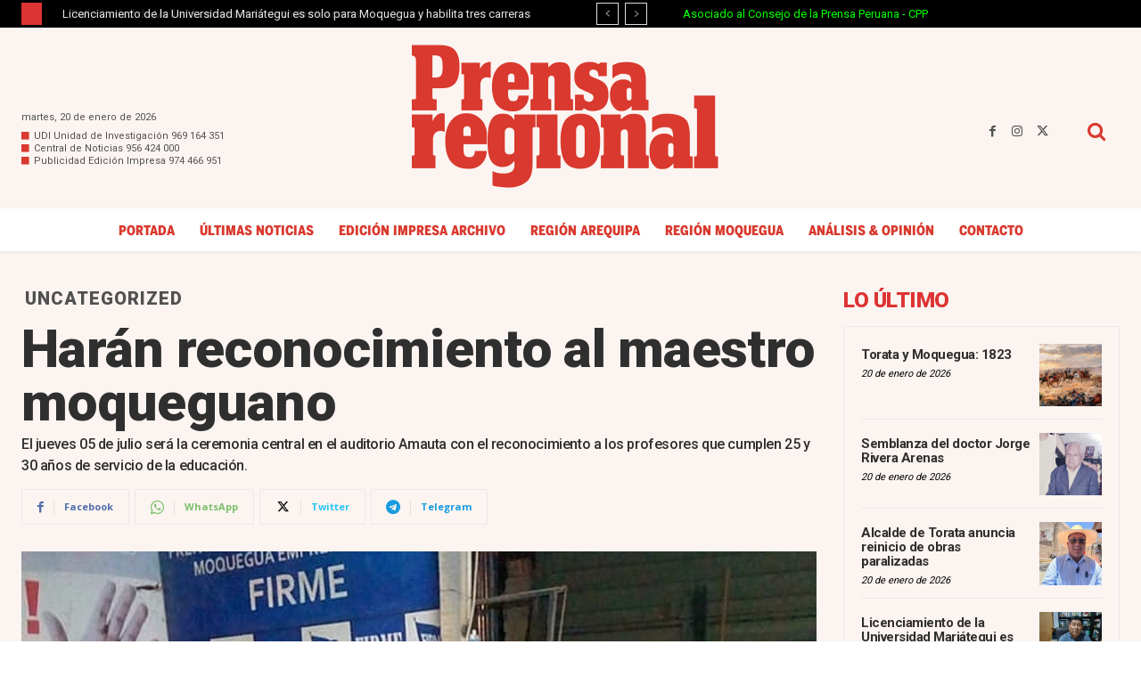

--- FILE ---
content_type: text/html; charset=UTF-8
request_url: https://prensaregional.pe/wp-admin/admin-ajax.php?td_theme_name=Newspaper&v=12.7.4
body_size: -173
content:
{"10396":5223}

--- FILE ---
content_type: text/html; charset=utf-8
request_url: https://www.google.com/recaptcha/api2/aframe
body_size: 265
content:
<!DOCTYPE HTML><html><head><meta http-equiv="content-type" content="text/html; charset=UTF-8"></head><body><script nonce="oSTn8Lt91d2H9GgI64cn-A">/** Anti-fraud and anti-abuse applications only. See google.com/recaptcha */ try{var clients={'sodar':'https://pagead2.googlesyndication.com/pagead/sodar?'};window.addEventListener("message",function(a){try{if(a.source===window.parent){var b=JSON.parse(a.data);var c=clients[b['id']];if(c){var d=document.createElement('img');d.src=c+b['params']+'&rc='+(localStorage.getItem("rc::a")?sessionStorage.getItem("rc::b"):"");window.document.body.appendChild(d);sessionStorage.setItem("rc::e",parseInt(sessionStorage.getItem("rc::e")||0)+1);localStorage.setItem("rc::h",'1768949242093');}}}catch(b){}});window.parent.postMessage("_grecaptcha_ready", "*");}catch(b){}</script></body></html>